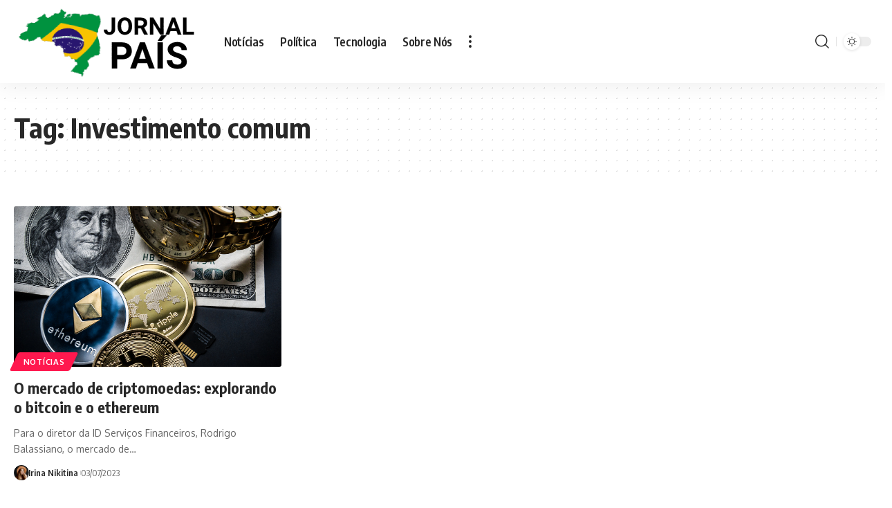

--- FILE ---
content_type: text/html; charset=utf-8
request_url: https://www.google.com/recaptcha/api2/aframe
body_size: 268
content:
<!DOCTYPE HTML><html><head><meta http-equiv="content-type" content="text/html; charset=UTF-8"></head><body><script nonce="Txh-xYH_nn5JzP0VCBT1vg">/** Anti-fraud and anti-abuse applications only. See google.com/recaptcha */ try{var clients={'sodar':'https://pagead2.googlesyndication.com/pagead/sodar?'};window.addEventListener("message",function(a){try{if(a.source===window.parent){var b=JSON.parse(a.data);var c=clients[b['id']];if(c){var d=document.createElement('img');d.src=c+b['params']+'&rc='+(localStorage.getItem("rc::a")?sessionStorage.getItem("rc::b"):"");window.document.body.appendChild(d);sessionStorage.setItem("rc::e",parseInt(sessionStorage.getItem("rc::e")||0)+1);localStorage.setItem("rc::h",'1769109248501');}}}catch(b){}});window.parent.postMessage("_grecaptcha_ready", "*");}catch(b){}</script></body></html>